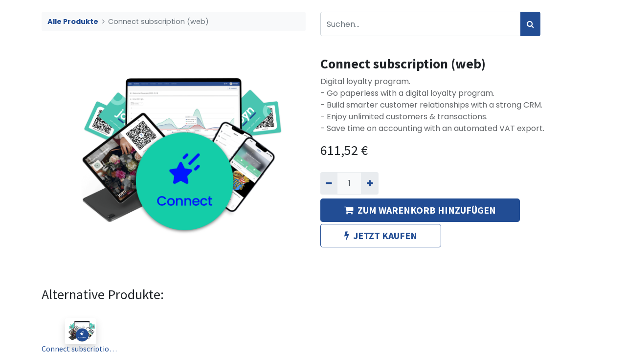

--- FILE ---
content_type: text/html; charset=utf-8
request_url: https://odoo.joyn.eu/de/shop/joyn-7-connect-subscription-web-128
body_size: 7131
content:
<!DOCTYPE html>
        <html lang="de-DE" data-website-id="1" data-main-object="product.template(128,)" data-oe-company-name="Joyn4Local" data-add2cart-redirect="1">
    <head>
                <meta charset="utf-8"/>
                <meta http-equiv="X-UA-Compatible" content="IE=edge,chrome=1"/>
            <meta name="viewport" content="width=device-width, initial-scale=1"/>
        <meta name="generator" content="Odoo"/>
        <meta name="description" content="Digital loyalty program.
- Go paperless with a digital loyalty program.
- Build smarter customer relationships with a strong CRM.
- Enjoy unlimited customers &amp; transactions.
- Save time on accounting with an automated VAT export."/>
                        <meta property="og:type" content="website"/>
                        <meta property="og:title" content="Connect subscription (web)"/>
                        <meta property="og:site_name" content="Joyn"/>
                        <meta property="og:url" content="https://odoo.joyn.eu/de/shop/joyn-7-connect-subscription-web-128"/>
                        <meta property="og:image" content="https://odoo.joyn.eu/web/image/product.template/128/image_1024?unique=f4b5822"/>
                        <meta property="og:description" content="Digital loyalty program.
- Go paperless with a digital loyalty program.
- Build smarter customer relationships with a strong CRM.
- Enjoy unlimited customers &amp; transactions.
- Save time on accounting with an automated VAT export."/>
                    <meta name="twitter:card" content="summary_large_image"/>
                    <meta name="twitter:title" content="Connect subscription (web)"/>
                    <meta name="twitter:image" content="https://odoo.joyn.eu/web/image/product.template/128/image_1024?unique=f4b5822"/>
                    <meta name="twitter:description" content="Digital loyalty program.
- Go paperless with a digital loyalty program.
- Build smarter customer relationships with a strong CRM.
- Enjoy unlimited customers &amp; transactions.
- Save time on accounting with an automated VAT export."/>
                <link rel="alternate" hreflang="nl" href="https://odoo.joyn.eu/shop/joyn-7-connect-subscription-web-yea-128"/>
                <link rel="alternate" hreflang="en" href="https://odoo.joyn.eu/en/shop/joyn-7-connect-subscription-web-yea-128"/>
                <link rel="alternate" hreflang="fr" href="https://odoo.joyn.eu/fr_BE/shop/joyn-7-connect-subscription-web-128"/>
                <link rel="alternate" hreflang="de" href="https://odoo.joyn.eu/de/shop/joyn-7-connect-subscription-web-128"/>
                <link rel="alternate" hreflang="x-default" href="https://odoo.joyn.eu/shop/joyn-7-connect-subscription-web-yea-128"/>
        <link rel="canonical" href="https://odoo.joyn.eu/de/shop/joyn-7-connect-subscription-web-128"/>
        <link rel="preconnect" href="https://fonts.gstatic.com/" crossorigin=""/>
                <title> Connect subscription (web) | Joyn </title>
                <link type="image/x-icon" rel="shortcut icon" href="/web/image/website/1/favicon?unique=72eba17"/>
            <link rel="preload" href="/web/static/lib/fontawesome/fonts/fontawesome-webfont.woff2?v=4.7.0" as="font" crossorigin=""/>
            <link type="text/css" rel="stylesheet" href="/web/assets/4594556-3af84d4/1/web.assets_common.min.css" data-asset-bundle="web.assets_common" data-asset-version="3af84d4"/>
            <link type="text/css" rel="stylesheet" href="/web/assets/4597016-53a31b7/1/web.assets_frontend.min.css" data-asset-bundle="web.assets_frontend" data-asset-version="53a31b7"/>
                <script id="web.layout.odooscript" type="text/javascript">
                    var odoo = {
                        csrf_token: "8e33555272d2de813a49ccb2ef7eed4d59ea61cco1800488002",
                        debug: "",
                    };
                </script>
            <script type="text/javascript">
                odoo.__session_info__ = {"is_admin": false, "is_system": false, "is_website_user": true, "user_id": false, "is_frontend": true, "profile_session": null, "profile_collectors": null, "profile_params": null, "show_effect": "True", "translationURL": "/website/translations", "cache_hashes": {"translations": "54fe5f6cf2b68fd7b92ec83a78e04ba4b9b9e7a4"}, "lang_url_code": "de", "geoip_country_code": null};
                if (!/(^|;\s)tz=/.test(document.cookie)) {
                    const userTZ = Intl.DateTimeFormat().resolvedOptions().timeZone;
                    document.cookie = `tz=${userTZ}; path=/`;
                }
            </script>
            <script defer="defer" type="text/javascript" src="/web/assets/4594538-756138a/1/web.assets_common_minimal.min.js" data-asset-bundle="web.assets_common_minimal" data-asset-version="756138a"></script>
            <script defer="defer" type="text/javascript" src="/web/assets/4594539-3ef13df/1/web.assets_frontend_minimal.min.js" data-asset-bundle="web.assets_frontend_minimal" data-asset-version="3ef13df"></script>
            <script defer="defer" type="text/javascript" data-src="/web/assets/4594540-9df8822/1/web.assets_common_lazy.min.js" data-asset-bundle="web.assets_common_lazy" data-asset-version="9df8822"></script>
            <script defer="defer" type="text/javascript" data-src="/web/assets/4594541-feb3bc1/1/web.assets_frontend_lazy.min.js" data-asset-bundle="web.assets_frontend_lazy" data-asset-version="feb3bc1"></script>
        <script src="https://code.jquery.com/jquery-3.6.0.min.js"></script>
<!-- Meta Pixel Code -->
<script>
  !function(f,b,e,v,n,t,s)
  {if(f.fbq)return;n=f.fbq=function(){n.callMethod?
  n.callMethod.apply(n,arguments):n.queue.push(arguments)};
  if(!f._fbq)f._fbq=n;n.push=n;n.loaded=!0;n.version='2.0';
  n.queue=[];t=b.createElement(e);t.async=!0;
  t.src=v;s=b.getElementsByTagName(e)[0];
  s.parentNode.insertBefore(t,s)}(window, document,'script',
  'https://connect.facebook.net/en_US/fbevents.js');
  fbq('init', '123065908257137');
  fbq('track', 'PageView');
  fbq('init', '977100466771813');
  fbq('track', 'PageView');
  </script>
  <noscript><img height="1" width="1" style="display:none"
  src="https://www.facebook.com/tr?id=123065908257137&ev=PageView&noscript=1"
  /></noscript>
  <noscript><img height="1" width="1" style="display:none"
  src="https://www.facebook.com/tr?id=977100466771813&ev=PageView&noscript=1"
  /></noscript>
  <!-- End Meta Pixel Code -->
  <!-- CSS Select2-->
  <link href="https://cdnjs.cloudflare.com/ajax/libs/select2/4.0.13/css/select2.min.css" rel="stylesheet" />
  <!-- JS Select2 -->
  <script src="https://cdnjs.cloudflare.com/ajax/libs/select2/4.0.13/js/select2.full.min.js"></script>
    </head>
            <body class="">
        <div id="wrapwrap" class="   ">
                <main>
            <div itemscope="itemscope" itemtype="http://schema.org/Product" id="wrap" class="js_sale ecom-zoomable zoomodoo-next">
                <div class="oe_structure oe_empty oe_structure_not_nearest" id="oe_structure_website_sale_product_1" data-editor-message="DROP BUILDING BLOCKS HERE TO MAKE THEM AVAILABLE ACROSS ALL PRODUCTS"></div>
                <section id="product_detail" class="container py-4 oe_website_sale " data-view-track="1" data-product-tracking-info="{&#34;item_id&#34;: 128, &#34;item_name&#34;: &#34;[JOYN_7] Connect subscription (web)&#34;, &#34;item_category&#34;: &#34;Subscription&#34;, &#34;currency&#34;: &#34;EUR&#34;, &#34;price&#34;: 611.52}">
                    <div class="row">
                        <div class="col-lg-6">
                            <ol class="breadcrumb mb-2">
                                <li class="breadcrumb-item o_not_editable">
                                    <a href="/de/shop">Alle Produkte</a>
                                </li>
                                <li class="breadcrumb-item active">
                                    <span>Connect subscription (web)</span>
                                </li>
                            </ol>
                        </div>
                        <div class="col-lg-6">
                            <div class="d-sm-flex justify-content-between mb-2">
    <form method="get" class="o_searchbar_form o_wait_lazy_js s_searchbar_input o_wsale_products_searchbar_form w-100 w-md-auto mr-auto mb-2" action="/de/shop" data-snippet="s_searchbar_input">
            <div role="search" class="input-group  ">
        <input type="search" name="search" class="search-query form-control oe_search_box None" placeholder="Suchen..." data-search-type="products" data-limit="5" data-display-image="true" data-display-description="true" data-display-extra-link="true" data-display-detail="true" data-order-by="name asc"/>
        <div class="input-group-append">
            <button type="submit" aria-label="Suchen" title="Suchen" class="btn oe_search_button btn-primary"><i class="fa fa-search"></i></button>
        </div>
    </div>
            <input name="order" type="hidden" class="o_search_order_by" value="name asc"/>
        </form>
        <div class="o_pricelist_dropdown dropdown d-none ml-1 mb-2 float-right">
            <a role="button" href="#" class="dropdown-toggle btn btn-light border-0 px-0 text-muted align-baseline" data-toggle="dropdown">
                Allgemeine Preisliste
            </a>
            <div class="dropdown-menu" role="menu">
                    <a role="menuitem" class="dropdown-item" href="/de/shop/change_pricelist/1">
                        <span class="switcher_pricelist" data-pl_id="1">Allgemeine Preisliste</span>
                    </a>
            </div>
        </div>
                            </div>
                        </div>
                    </div>
                    <div class="row">
                        <div class="col-md-6 mt-md-4">
        <div id="o-carousel-product" class="carousel slide position-sticky mb-3 overflow-hidden" data-ride="carousel" data-interval="0">
            <div class="o_carousel_product_outer carousel-outer position-relative flex-grow-1">
                <div class="carousel-inner h-100">
                        <div class="carousel-item h-100 active">
                            <div class="d-flex align-items-center justify-content-center h-100"><img src="/web/image/product.product/128/image_1024/%5BJOYN_7%5D%20Connect%20subscription%20%28web%29?unique=179b935" class="img img-fluid product_detail_img mh-100" alt="Connect subscription (web)" data-zoom="1" data-zoom-image="/web/image/product.product/128/image_1920/%5BJOYN_7%5D%20Connect%20subscription%20%28web%29?unique=179b935" loading="lazy"/></div>
                        </div>
                </div>
            </div>
        <div class="o_carousel_product_indicators pr-1 overflow-hidden">
        </div>
        </div>
                        </div>
                        <div class="col-md-6 mt-md-4" id="product_details">
                            <h1 itemprop="name">Connect subscription (web)</h1>
                            <span itemprop="url" style="display:none;">https://odoo.joyn.eu/shop/joyn-7-connect-subscription-web-128</span>
                            <span itemprop="image" style="display:none;">https://odoo.joyn.eu/web/image/product.template/128/image_1920?unique=f4b5822</span>
                            <p class="text-muted my-2" placeholder="Eine kurze Beschreibung, die auch auf Dokumenten erscheint.">Digital loyalty program.<br>
- Go paperless with a digital loyalty program.<br>
- Build smarter customer relationships with a strong CRM.<br>
- Enjoy unlimited customers &amp; transactions.<br>
- Save time on accounting with an automated VAT export.</p>
                            <form action="/de/shop/cart/update" method="POST">
                                <input type="hidden" name="csrf_token" value="8e33555272d2de813a49ccb2ef7eed4d59ea61cco1800488002"/>
                                <div class="js_product js_main_product mb-3">
                                    <div>
      <div itemprop="offers" itemscope="itemscope" itemtype="http://schema.org/Offer" class="product_price d-inline-block mt-2 mb-3">
          <h3 class="css_editable_mode_hidden">
              <span data-oe-type="monetary" data-oe-expression="combination_info[&#39;price&#39;]" class="oe_price" style="white-space: nowrap;"><span class="oe_currency_value">611,52</span> €</span>
              <span itemprop="price" style="display:none;">611.52</span>
              <span itemprop="priceCurrency" style="display:none;">EUR</span>
              <span data-oe-type="monetary" data-oe-expression="combination_info[&#39;list_price&#39;]" style="text-decoration: line-through; white-space: nowrap;" class="text-danger oe_default_price ml-1 h5 d-none"><span class="oe_currency_value">611,52</span> €</span>
          </h3>
          <h3 class="css_non_editable_mode_hidden decimal_precision" data-precision="2">
            <span><span class="oe_currency_value">611,52</span> €</span>
          </h3>
      </div>
                                    </div>
                                        <input type="hidden" class="product_id" name="product_id" value="128"/>
                                        <input type="hidden" class="product_template_id" name="product_template_id" value="128"/>
                                        <input type="hidden" class="product_category_id" name="product_category_id" value="1"/>
                                            <ul class="d-none js_add_cart_variants" data-attribute_exclusions="{&#39;exclusions: []&#39;}"></ul>
                                    <p class="css_not_available_msg alert alert-warning">Diese Kombination existiert nicht.</p>
        <div class="css_quantity input-group d-inline-flex mr-2 my-1 align-middle" contenteditable="false">
            <div class="input-group-prepend">
                <a class="btn btn-primary js_add_cart_json" aria-label="Entfernen" title="Entfernen" href="#">
                    <i class="fa fa-minus"></i>
                </a>
            </div>
            <input type="text" class="form-control quantity" data-min="1" name="add_qty" value="1"/>
            <div class="input-group-append">
                <a class="btn btn-primary float_left js_add_cart_json" aria-label="Hinzufügen" title="Hinzufügen" href="#">
                    <i class="fa fa-plus"></i>
                </a>
            </div>
        </div>
      <div id="add_to_cart_wrap" class="d-inline">
                                        <a data-animation-selector=".o_wsale_product_images" role="button" id="add_to_cart" class="btn btn-primary btn-lg js_check_product a-submit my-1 mr-1 px-5 font-weight-bold flex-grow-1" href="#"><i class="fa fa-shopping-cart mr-2"></i>ZUM WARENKORB HINZUFÜGEN</a>
            <a role="button" class="btn btn-outline-primary btn-lg px-5 font-weight-bold o_we_buy_now" href="#"><i class="fa fa-bolt mr-2"></i>JETZT KAUFEN</a>
                                        <div id="product_option_block" class="d-inline-block align-middle"></div>
                                    </div>
      <div class="availability_messages o_not_editable"></div>
                                </div>
                            </form>
                            <div id="product_attributes_simple">
                                <table class="table table-sm text-muted d-none">
                                </table>
                            </div>
                            <div id="o_product_terms_and_share">
                            </div>
        </div>
                    </div>
                </section>
            <div class="container mt32">
                <h3>Alternative Produkte:</h3>
                <div class="row mt16" style="">
                        <div class="col-lg-2" style="width: 170px; height:130px; float:left; display:inline; margin-right: 10px; overflow:hidden;" data-publish="on">
                            <div class="mt16 text-center" style="height: 100%;">
                                <div><img src="/web/image/product.product/124/image_128/%5BJOYN_7%5D%20Connect%20subscription%20%28web%29?unique=47f1ff9" class="img rounded shadow o_alternative_product o_image_64_max" alt="[JOYN_7] Connect subscription (web)" loading="lazy"/></div>
                                <h6>
                                    <a style="display: block" href="/de/shop/joyn-7-connect-subscription-web-124">
                                        <span class="o_text_overflow" style="display: block;" title="Connect subscription (web)">Connect subscription (web)</span>
                                    </a>
                                </h6>
                            </div>
                        </div>
                </div>
            </div>
                <div class="oe_structure oe_empty oe_structure_not_nearest mt16" id="oe_structure_website_sale_product_2" data-editor-message="DROP BUILDING BLOCKS HERE TO MAKE THEM AVAILABLE ACROSS ALL PRODUCTS"></div>
            </div>
                </main>
                <footer id="bottom" data-anchor="true" data-name="Footer" class="o_footer o_colored_level o_cc ">
                    <div id="footer" class="oe_structure oe_structure_solo">
      <section class="s_text_block pb16 pt0" data-snippet="s_text_block" data-name="Text" style="background-image: none;" data-original-title="" title="" aria-describedby="tooltip619168">
        <div class="container">
          <div class="row" data-original-title="" title="" aria-describedby="tooltip162415">
            <div id="connect" class="col-lg-4 offset-lg-1 pb24 o_colored_level pt0" data-original-title="" title="" aria-describedby="tooltip219229">
              <h5 class="mb-3" data-original-title="" title="" aria-describedby="tooltip488049">
                <br/>
              </h5>
              <ul class="list-unstyled">
                <li>
                  <i class="fa fa-envelope fa-fw mr-2"></i>
                  <a href="mailto:hello@joyn.eu" data-original-title="" title="">
                    <font style="vertical-align: inherit;">
                      <font style="vertical-align: inherit;">
                        <font style="vertical-align: inherit;">
                          <font style="vertical-align: inherit;">
                            <font style="vertical-align: inherit;">
                              <font style="vertical-align: inherit;">
                                <font style="vertical-align: inherit;">
                                  <font style="vertical-align: inherit;">
                                    <font style="vertical-align: inherit;">
                                      <font style="vertical-align: inherit;">
                                        <font style="vertical-align: inherit;">
                                          <font style="vertical-align: inherit;">
                                            <font style="vertical-align: inherit;">
                                              <font style="vertical-align: inherit;">
                                                <font style="vertical-align: inherit;">
                                                  <font style="vertical-align: inherit;">
                                                    <font style="vertical-align: inherit;">
                                                      <font style="vertical-align: inherit;">
                                                        <font style="vertical-align: inherit;">
                                                          <font style="vertical-align: inherit;">
                                                            <font style="vertical-align: inherit;">
                                                            <font style="vertical-align: inherit;">
                                                            <font style="vertical-align: inherit;">
                                                            <font style="vertical-align: inherit;">
                                                            <font style="vertical-align: inherit;">
                                                            <font style="vertical-align: inherit;">
                                                            <font style="vertical-align: inherit;">
                                                            <font style="vertical-align: inherit;">
                                                            <font style="vertical-align: inherit;">
                                                            <font style="vertical-align: inherit;">
                                                            <font style="vertical-align: inherit;">
                                                            <font style="vertical-align: inherit;">
                                                            <font style="vertical-align: inherit;">
                                                            <font style="vertical-align: inherit;">
                                                            <font style="vertical-align: inherit;">
                                                            <font style="vertical-align: inherit;">
                                                            <font style="vertical-align: inherit;">
                                                            <font style="vertical-align: inherit;">
                                                            <font style="vertical-align: inherit;">
                                                            <font style="vertical-align: inherit;">
                                                            <font style="vertical-align: inherit;">
                                                            <font style="vertical-align: inherit;">
                                                            <font style="vertical-align: inherit;">
                                                            <font style="vertical-align: inherit;">
                                                            <font style="vertical-align: inherit;">
                                                            <font style="vertical-align: inherit;">
                                                            <font style="vertical-align: inherit;">
                                                            <font style="vertical-align: inherit;">
                                                            <font style="vertical-align: inherit;">
                                                            <font style="vertical-align: inherit;">
                                                            <font style="vertical-align: inherit;">
                                                            <font style="vertical-align: inherit;">
                                                            <font style="vertical-align: inherit;">
                                                            <font style="vertical-align: inherit;">
                                                            <font style="vertical-align: inherit;">
                                                            <font style="vertical-align: inherit;">
                                                            <font style="vertical-align: inherit;">
                                                            <font style="vertical-align: inherit;">hello@joyn.eu</font>
                                                            </font>
                                                            </font>
                                                            </font>
                                                            </font>
                                                            </font>
                                                            </font>
                                                            </font>
                                                            </font>
                                                            </font>
                                                            </font>
                                                            </font>
                                                            </font>
                                                            </font>
                                                            </font>
                                                            </font>
                                                            </font>
                                                            </font>
                                                            </font>
                                                            </font>
                                                            </font>
                                                            </font>
                                                            </font>
                                                            </font>
                                                            </font>
                                                            </font>
                                                            </font>
                                                            </font>
                                                            </font>
                                                            </font>
                                                            </font>
                                                            </font>
                                                            </font>
                                                            </font>
                                                            </font>
                                                            </font>
                                                            </font>
                                                            </font>
                                                          </font>
                                                        </font>
                                                      </font>
                                                    </font>
                                                  </font>
                                                </font>
                                              </font>
                                            </font>
                                          </font>
                                        </font>
                                      </font>
                                    </font>
                                  </font>
                                </font>
                              </font>
                            </font>
                          </font>
                        </font>
                      </font>
                    </font>
                  </a>
                </li>
                <li data-original-title="" title="" aria-describedby="tooltip17881">
                  <i class="fa fa-phone fa-fw mr-2"></i>
                  <span class="o_force_ltr">
                    <a href="tel:+32 11 71 24 22" data-original-title="" title="" aria-describedby="popover925747">
                      <font style="vertical-align: inherit;">
                        <font style="vertical-align: inherit;">
                          <font style="vertical-align: inherit;">
                            <font style="vertical-align: inherit;">
                              <font style="vertical-align: inherit;">
                                <font style="vertical-align: inherit;">
                                  <font style="vertical-align: inherit;">
                                    <font style="vertical-align: inherit;">
                                      <font style="vertical-align: inherit;">
                                        <font style="vertical-align: inherit;">
                                          <font style="vertical-align: inherit;">
                                            <font style="vertical-align: inherit;">
                                              <font style="vertical-align: inherit;">
                                                <font style="vertical-align: inherit;">
                                                  <font style="vertical-align: inherit;">
                                                    <font style="vertical-align: inherit;">
                                                      <font style="vertical-align: inherit;">
                                                        <font style="vertical-align: inherit;">
                                                          <font style="vertical-align: inherit;">
                                                            <font style="vertical-align: inherit;">
                                                            <font style="vertical-align: inherit;">
                                                            <font style="vertical-align: inherit;">
                                                            <font style="vertical-align: inherit;">
                                                            <font style="vertical-align: inherit;">
                                                            <font style="vertical-align: inherit;">
                                                            <font style="vertical-align: inherit;">
                                                            <font style="vertical-align: inherit;">
                                                            <font style="vertical-align: inherit;">
                                                            <font style="vertical-align: inherit;">
                                                            <font style="vertical-align: inherit;">
                                                            <font style="vertical-align: inherit;">
                                                            <font style="vertical-align: inherit;">
                                                            <font style="vertical-align: inherit;">
                                                            <font style="vertical-align: inherit;">
                                                            <font style="vertical-align: inherit;">
                                                            <font style="vertical-align: inherit;">
                                                            <font style="vertical-align: inherit;">
                                                            <font style="vertical-align: inherit;">
                                                            <font style="vertical-align: inherit;">
                                                            <font style="vertical-align: inherit;">
                                                            <font style="vertical-align: inherit;">
                                                            <font style="vertical-align: inherit;">
                                                            <font style="vertical-align: inherit;">
                                                            <font style="vertical-align: inherit;">
                                                            <font style="vertical-align: inherit;">
                                                            <font style="vertical-align: inherit;">
                                                            <font style="vertical-align: inherit;">
                                                            <font style="vertical-align: inherit;">
                                                            <font style="vertical-align: inherit;">
                                                            <font style="vertical-align: inherit;">
                                                            <font style="vertical-align: inherit;">
                                                            <font style="vertical-align: inherit;">
                                                            <font style="vertical-align: inherit;">
                                                            <font style="vertical-align: inherit;">
                                                            <font style="vertical-align: inherit;">
                                                            <font style="vertical-align: inherit;">
                                                            <font style="vertical-align: inherit;" data-original-title="" title="" aria-describedby="tooltip145260">
                                                            <font style="vertical-align: inherit;" data-original-title="" title="" aria-describedby="tooltip791647">+32 11 71 24 22</font>
                                                            </font>
                                                            </font>
                                                            </font>
                                                            </font>
                                                            </font>
                                                            </font>
                                                            </font>
                                                            </font>
                                                            </font>
                                                            </font>
                                                            </font>
                                                            </font>
                                                            </font>
                                                            </font>
                                                            </font>
                                                            </font>
                                                            </font>
                                                            </font>
                                                            </font>
                                                            </font>
                                                            </font>
                                                            </font>
                                                            </font>
                                                            </font>
                                                            </font>
                                                            </font>
                                                            </font>
                                                            </font>
                                                            </font>
                                                            </font>
                                                            </font>
                                                            </font>
                                                            </font>
                                                            </font>
                                                            </font>
                                                            </font>
                                                            </font>
                                                            </font>
                                                          </font>
                                                        </font>
                                                      </font>
                                                    </font>
                                                  </font>
                                                </font>
                                              </font>
                                            </font>
                                          </font>
                                        </font>
                                      </font>
                                    </font>
                                  </font>
                                </font>
                              </font>
                            </font>
                          </font>
                        </font>
                      </font>
                    </a>
                  </span>
                </li>
              </ul>
            </div>
          </div>
        </div>
      </section>
    </div>
  <div class="o_footer_copyright o_colored_level o_cc" data-name="Copyright">
                        <div class="container py-3">
                            <div class="row">
                                <div class="col-sm text-center text-sm-left text-muted">
                                    <span class="o_footer_copyright_name mr-2">Copyright &copy; Firmenname</span>
        <div class="js_language_selector  dropup">
            <button type="button" data-toggle="dropdown" aria-haspopup="true" aria-expanded="true" class="btn btn-sm btn-outline-secondary border-0 dropdown-toggle ">
    <img class="o_lang_flag" src="/base/static/img/country_flags/de.png?height=25" loading="lazy"/>
    <span class="align-middle"> Deutsch</span>
            </button>
            <div role="menu" class="dropdown-menu ">
                    <a href="/shop/joyn-7-connect-subscription-web-128" class="dropdown-item js_change_lang " data-url_code="nl_BE">
    <img class="o_lang_flag" src="/base/static/img/country_flags/be.png?height=25" loading="lazy"/>
    <span> Nederlands (BE)</span>
                    </a>
                    <a href="/en/shop/joyn-7-connect-subscription-web-128" class="dropdown-item js_change_lang " data-url_code="en">
    <img class="o_lang_flag" src="/base/static/img/country_flags/us.png?height=25" loading="lazy"/>
    <span>English (US)</span>
                    </a>
                    <a href="/fr_BE/shop/joyn-7-connect-subscription-web-128" class="dropdown-item js_change_lang " data-url_code="fr_BE">
    <img class="o_lang_flag" src="/base/static/img/country_flags/be.png?height=25" loading="lazy"/>
    <span> Français (BE)</span>
                    </a>
                    <a href="/de/shop/joyn-7-connect-subscription-web-128" class="dropdown-item js_change_lang active" data-url_code="de">
    <img class="o_lang_flag" src="/base/static/img/country_flags/de.png?height=25" loading="lazy"/>
    <span> Deutsch</span>
                    </a>
            </div>
        </div>
                                </div>
                                <div class="col-sm text-center text-sm-right o_not_editable">
        <div class="o_brand_promotion">
        Powered by 
            <a target="_blank" class="badge badge-light" href="http://www.odoo.com?utm_source=db&amp;utm_medium=website">
                <img alt="Odoo" src="/web/static/img/odoo_logo_tiny.png" style="height: 1em; vertical-align: baseline;" loading="lazy"/>
            </a>
        - 
                    Die #1 <a target="_blank" href="http://www.odoo.com/app/ecommerce?utm_source=db&amp;utm_medium=website">Open-Source eCommerce</a>
        </div>
                                </div>
                            </div>
                        </div>
                    </div>
                </footer>
            </div>
            <script id="tracking_code" async="1" src="https://www.googletagmanager.com/gtag/js?id=G-ZMEZN4S27S"></script>
            <script>
                window.dataLayer = window.dataLayer || [];
                function gtag(){dataLayer.push(arguments);}
                gtag('js', new Date());
                gtag('config', 'G-ZMEZN4S27S');
            </script>
         <script>
    document.addEventListener('DOMContentLoaded', (event) => {
        var button = document.getElementById('freemium-submit-button');
        if (button) {
            button.addEventListener('click', function() {
                fbq('track', 'Lead');
            });
        }
    });
</script>
    </body>
        </html>